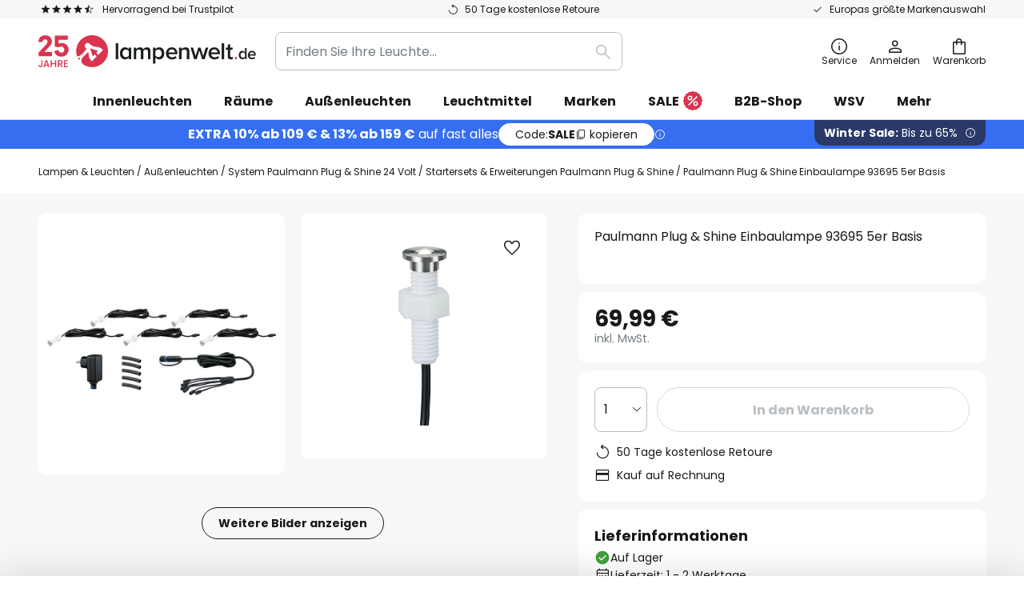

--- FILE ---
content_type: image/svg+xml
request_url: https://www.lampenwelt.de/media/wysiwyg/rechnung_flat.svg
body_size: 1464
content:
<?xml version="1.0" encoding="utf-8"?>
<!-- Generator: Adobe Illustrator 27.0.1, SVG Export Plug-In . SVG Version: 6.00 Build 0)  -->
<svg version="1.1" id="rechnung" xmlns="http://www.w3.org/2000/svg" xmlns:xlink="http://www.w3.org/1999/xlink" x="0px" y="0px"
	 viewBox="0 0 757.9 135.1" enable-background="new 0 0 757.9 135.1" xml:space="preserve">
<path d="M179.6,65.2H156v40.6h-13.3V5.5h33.2c11.3,0,20,2.6,26.1,7.7s9.1,12.6,9.1,22.5c0,6.2-1.7,11.7-5.1,16.3
	c-3.4,4.6-8.1,8.1-14.1,10.4l23.6,42.6v0.8h-14.2L179.6,65.2z M156,54.4h20.3c6.6,0,11.8-1.7,15.7-5.1s5.8-8,5.8-13.7
	c0-6.2-1.9-11-5.5-14.3c-3.7-3.3-9-5-16-5H156V54.4z M258.6,107.2c-10.1,0-18.3-3.3-24.7-10s-9.5-15.5-9.5-26.6v-2.3
	c0-7.4,1.4-14,4.2-19.8c2.8-5.8,6.8-10.4,11.9-13.6c5.1-3.3,10.6-4.9,16.5-4.9c9.7,0,17.2,3.2,22.6,9.6c5.4,6.4,8.1,15.5,8.1,27.4
	v5.3h-50.5c0.2,7.4,2.3,13.3,6.4,17.8c4.1,4.5,9.3,6.8,15.7,6.8c4.5,0,8.3-0.9,11.4-2.8c3.1-1.8,5.9-4.3,8.2-7.3l7.8,6.1
	C280.5,102.4,271.1,107.2,258.6,107.2z M257,40.4c-5.1,0-9.5,1.9-13,5.6s-5.7,9-6.5,15.7h37.3v-1c-0.4-6.5-2.1-11.5-5.2-15.1
	C266.6,42.1,262.3,40.4,257,40.4z M332.3,96.8c4.5,0,8.5-1.4,11.9-4.1c3.4-2.8,5.3-6.2,5.7-10.3H362c-0.2,4.3-1.7,8.3-4.4,12.2
	c-2.7,3.9-6.3,6.9-10.9,9.2c-4.5,2.3-9.3,3.4-14.4,3.4c-10.2,0-18.2-3.4-24.2-10.2c-6-6.8-9-16-9-27.8v-2.1c0-7.3,1.3-13.7,4-19.4
	s6.5-10,11.5-13.2c5-3.1,10.9-4.7,17.7-4.7c8.4,0,15.3,2.5,20.8,7.5s8.5,11.5,8.9,19.5h-12.1c-0.4-4.8-2.2-8.8-5.5-11.9
	c-3.3-3.1-7.3-4.7-12.2-4.7c-6.5,0-11.5,2.3-15.1,7c-3.6,4.7-5.3,11.4-5.3,20.2v2.4c0,8.6,1.8,15.2,5.3,19.8
	C320.7,94.5,325.8,96.8,332.3,96.8z M389,40.3c5.7-6.9,13-10.4,22.1-10.4c15.8,0,23.7,8.9,23.8,26.7v49.3h-12.7V56.5
	c0-5.4-1.3-9.3-3.7-11.9c-2.4-2.6-6.2-3.9-11.3-3.9c-4.1,0-7.8,1.1-10.9,3.3c-3.1,2.2-5.6,5.1-7.3,8.7v53.1h-12.7V0H389V40.3z
	 M466.1,31.3l0.4,9.4c5.7-7.2,13.1-10.8,22.3-10.8c15.8,0,23.7,8.9,23.8,26.7v49.3h-12.7V56.5c0-5.4-1.3-9.3-3.7-11.9
	c-2.4-2.6-6.2-3.9-11.3-3.9c-4.1,0-7.8,1.1-10.9,3.3c-3.1,2.2-5.6,5.1-7.3,8.7v53.1H454V31.3H466.1z M577.9,98.5
	c-5,5.8-12.2,8.8-21.8,8.8c-7.9,0-14-2.3-18.2-6.9s-6.3-11.5-6.3-20.5V31.3h12.7v48.2c0,11.3,4.6,17,13.8,17
	c9.7,0,16.2-3.6,19.4-10.9V31.3h12.7v74.6h-12.1L577.9,98.5z M621.8,31.3l0.4,9.4c5.7-7.2,13.1-10.8,22.3-10.8
	c15.8,0,23.7,8.9,23.8,26.7v49.3h-12.7V56.5c0-5.4-1.3-9.3-3.7-11.9c-2.4-2.6-6.2-3.9-11.3-3.9c-4.1,0-7.8,1.1-10.9,3.3
	c-3.1,2.2-5.6,5.1-7.3,8.7v53.1h-12.7V31.3H621.8z M684.5,67.9c0-11.6,2.7-20.9,8.1-27.7c5.4-6.9,12.5-10.3,21.4-10.3
	c9.1,0,16.2,3.2,21.3,9.6l0.6-8.3h11.6V104c0,9.6-2.9,17.3-8.6,22.8c-5.7,5.5-13.4,8.3-23.1,8.3c-5.4,0-10.6-1.1-15.8-3.4
	c-5.1-2.3-9.1-5.4-11.8-9.4l6.6-7.6c5.5,6.8,12.2,10.1,20.1,10.1c6.2,0,11-1.7,14.5-5.2s5.2-8.4,5.2-14.7v-6.4
	c-5.1,5.9-12.1,8.8-20.9,8.8c-8.7,0-15.8-3.5-21.2-10.5S684.5,80.1,684.5,67.9z M697.4,69.4c0,8.4,1.7,15,5.2,19.8
	c3.4,4.8,8.3,7.2,14.5,7.2c8,0,13.9-3.7,17.7-11v-34c-3.9-7.1-9.8-10.7-17.6-10.7c-6.2,0-11,2.4-14.5,7.2
	C699.1,52.8,697.4,59.9,697.4,69.4z"/>
<path d="M78.7,105.7V13.4c0-1.1-0.9-2-2-2H9.3c-1.1,0-2,0.9-2,2v92.3c0,0,0.1,1.6-1.4,2.8c-0.7,0.5-1.3,1-2.4,1
	c-1,0-3.5-0.9-3.5-3.6V14.4c0-5.5,4.5-10,10-10h66c5.5,0,10,4.5,10,10v91.4c0,2.6-2.3,3.9-3.5,3.9C79.1,109.7,78.7,105.7,78.7,105.7
	z M63.5,31.3H21.1c-1.9,0-3.5-1.6-3.5-3.5l0,0c0-1.9,1.6-3.5,3.5-3.5h42.4c1.9,0,3.5,1.6,3.5,3.5l0,0C67,29.7,65.5,31.3,63.5,31.3z
	 M45.5,49.7H21.1c-1.9,0-3.5-1.6-3.5-3.5l0,0c0-1.9,1.6-3.5,3.5-3.5h24.4c1.9,0,3.5,1.6,3.5,3.5l0,0C49,48.1,47.5,49.7,45.5,49.7z
	 M63.5,68.2H21.1c-1.9,0-3.5-1.6-3.5-3.5l0,0c0-1.9,1.6-3.5,3.5-3.5h42.4c1.9,0,3.5,1.6,3.5,3.5l0,0C67,66.6,65.5,68.2,63.5,68.2z
	 M45.3,97.5l-13.7,11.4c-1.3,1.1-3.2,0.9-4.3-0.4l-0.6-0.7c-1.1-1.3-0.9-3.2,0.4-4.3l13.8-11.4c1.3-1.1,3.2-0.9,4.3,0.4l0.6,0.7
	C46.8,94.5,46.7,96.4,45.3,97.5z M27.6,109L14,97.4c-1.3-1.1-1.4-3-0.3-4.3l0.6-0.7c1.1-1.3,3-1.4,4.3-0.3l13.6,11.6
	c1.3,1.1,1.4,3,0.3,4.3l-0.6,0.7C30.8,109.9,28.9,110.1,27.6,109z M19.2,97.4L5.6,108.7c-1.3,1.1-3.2,0.9-4.3-0.4l-0.6-0.7
	c-1.1-1.3-0.9-3.2,0.4-4.3L14.7,92c1.3-1.1,3.2-0.9,4.3,0.4l0.6,0.7C20.6,94.4,20.5,96.3,19.2,97.4z M54.1,109L40.5,97.4
	c-1.3-1.1-1.4-3-0.3-4.3l0.6-0.7c1.1-1.3,3-1.4,4.3-0.3l13.6,11.6c1.3,1.1,1.4,3,0.3,4.3l-0.6,0.7C57.3,109.9,55.3,110.1,54.1,109z
	 M71.6,97.5l-13.7,11.4c-1.3,1.1-3.2,0.9-4.3-0.4l-0.6-0.7c-1.1-1.3-0.9-3.2,0.4-4.3l13.7-11.4c1.3-1.1,3.2-0.9,4.3,0.4l0.6,0.7
	C73.1,94.5,72.9,96.4,71.6,97.5z M80.3,108.9L66.7,97.3c-1.3-1.1-1.4-3-0.3-4.3l0.6-0.7c1.1-1.3,3-1.4,4.3-0.3l13.6,11.6
	c1.3,1.1,1.4,3,0.3,4.3l-0.6,0.7C83.5,109.9,81.6,110,80.3,108.9z"/>
</svg>


--- FILE ---
content_type: image/svg+xml
request_url: https://www.lampenwelt.de/media/wysiwyg/paypal.svg
body_size: 1091
content:
<?xml version="1.0" encoding="utf-8"?>
<!-- Generator: Adobe Illustrator 27.0.1, SVG Export Plug-In . SVG Version: 6.00 Build 0)  -->
<svg version="1.1" id="paypal" xmlns="http://www.w3.org/2000/svg" xmlns:xlink="http://www.w3.org/1999/xlink" x="0px" y="0px"
	 viewBox="0 0 472.8 120" enable-background="new 0 0 472.8 120" xml:space="preserve">
<path id="path14499" fill="#003087" d="M86.6,9.1C81,2.7,71,0,58.1,0H20.8c-2.6,0-4.9,1.9-5.3,4.5L0,103c-0.3,1.9,1.2,3.7,3.1,3.7
	h23L32,70l-0.2,1.1c0.4-2.6,2.6-4.5,5.3-4.5H48c21.5,0,38.3-8.7,43.2-34c0.1-0.8,0.3-1.5,0.4-2.2c-0.6-0.3-0.6-0.3,0,0
	C93.1,21.2,91.6,14.8,86.6,9.1"/>
<path id="path14519" fill="#002F86" d="M324.3,55.6h-12.4c-1.2,0-2.3,0.6-3,1.5l-17.1,25.1l-7.2-24.2c-0.5-1.5-1.8-2.5-3.4-2.5
	h-12.2c-1.5,0-2.5,1.5-2,2.8l13.7,40l-12.8,18.1c-1,1.4,0,3.4,1.7,3.4h12.3c1.2,0,2.3-0.6,3-1.5L326,59
	C327,57.6,326,55.6,324.3,55.6 M241.5,79.6c-1.2,7-6.8,11.8-13.9,11.8c-3.6,0-6.4-1.2-8.3-3.3c-1.8-2.2-2.5-5.3-1.9-8.6
	c1.1-7,6.8-11.9,13.8-11.9c3.5,0,6.3,1.2,8.2,3.4C241.3,73.1,242,76.2,241.5,79.6 M258.7,55.6h-12.3c-1,0-2,0.8-2.1,1.8l-0.6,3.4
	l-0.8-1.3c-2.7-3.9-8.6-5.2-14.5-5.2c-13.6,0-25.2,10.3-27.5,24.8c-1.2,7.2,0.5,14.1,4.6,19c3.8,4.4,9.1,6.3,15.5,6.3
	c11,0,17.1-7,17.1-7l-0.6,3.4c-0.2,1.3,0.8,2.5,2.1,2.5h11.1c1.8,0,3.2-1.3,3.5-3l6.7-42.2C261,56.8,260,55.6,258.7,55.6
	 M184.7,55.9c-1.4,9.2-8.4,9.2-15.3,9.2h-3.9l2.7-17.3c0.1-1,1.1-1.8,2.1-1.8h1.8c4.6,0,9,0,11.3,2.6
	C184.8,50.3,185.3,52.7,184.7,55.9 M181.7,31.8H156c-1.8,0-3.2,1.3-3.5,3l-10.4,66c-0.2,1.3,0.8,2.5,2.1,2.5h12.3
	c1.7,0,3.2-1.3,3.5-3l2.8-17.8c0.3-1.7,1.8-3,3.5-3h8.2c16.9,0,26.7-8.2,29.3-24.4c1.2-7.1,0-12.7-3.3-16.6
	C196.8,34.1,190.4,31.8,181.7,31.8"/>
<path id="path14523" fill="#009CDE" d="M456.7,33.6l-10.6,67.2c-0.2,1.3,0.8,2.5,2.1,2.5h10.6c1.7,0,3.2-1.3,3.5-3l10.4-66
	c0.2-1.3-0.8-2.5-2.1-2.5h-11.9C457.8,31.8,456.9,32.6,456.7,33.6 M425,79.6c-1.2,7-6.8,11.8-13.9,11.8c-3.6,0-6.4-1.2-8.3-3.3
	c-1.8-2.2-2.5-5.3-1.9-8.6c1.1-7,6.8-11.9,13.8-11.9c3.5,0,6.3,1.2,8.2,3.4C424.8,73.1,425.5,76.2,425,79.6 M442.2,55.6h-12.3
	c-1,0-2,0.8-2.1,1.8l-0.6,3.4l-0.8-1.3c-2.7-3.9-8.6-5.2-14.5-5.2c-13.6,0-25.2,10.3-27.5,24.8c-1.2,7.2,0.5,14.1,4.6,19
	c3.8,4.4,9.1,6.3,15.5,6.3c11,0,17.1-7,17.1-7l-0.6,3.4c-0.2,1.3,0.8,2.5,2.1,2.5h11.1c1.8,0,3.2-1.3,3.5-3l6.7-42.2
	C444.5,56.8,443.5,55.6,442.2,55.6 M368.3,55.9c-1.4,9.2-8.4,9.2-15.3,9.2h-3.9l2.7-17.3c0.1-1,1.1-1.8,2.1-1.8h1.8
	c4.6,0,9,0,11.3,2.6C368.3,50.3,368.8,52.7,368.3,55.9 M365.3,31.8h-25.7c-1.8,0-3.2,1.3-3.5,3l-10.4,66c-0.2,1.3,0.8,2.5,2.1,2.5
	H341c1.2,0,2.3-0.9,2.5-2.1l3-18.7c0.3-1.7,1.8-3,3.5-3h8.2c16.9,0,26.7-8.2,29.3-24.4c1.2-7.1,0-12.7-3.3-16.6
	C380.4,34.1,373.9,31.8,365.3,31.8"/>
<path id="path14527" fill="#003087" d="M86.6,9.1C81,2.7,71,0,58.1,0H20.8c-2.6,0-4.9,1.9-5.3,4.5L0,103c-0.3,1.9,1.2,3.7,3.1,3.7
	h23L32,70l-0.2,1.1c0.4-2.6,2.6-4.5,5.3-4.5H48c21.5,0,38.3-8.7,43.2-34c0.1-0.8,0.3-1.5,0.4-2.2c-0.6-0.3-0.6-0.3,0,0
	C93.1,21.2,91.6,14.8,86.6,9.1"/>
<path id="path14531" fill="#002F86" d="M38.2,30.6c0.2-1.5,1.3-2.8,2.6-3.5c0.6-0.3,1.3-0.5,2-0.5h29.2c3.5,0,6.7,0.2,9.6,0.7
	c0.8,0.1,1.7,0.3,2.4,0.5c0.8,0.2,1.5,0.4,2.3,0.6c0.4,0.1,0.8,0.2,1.1,0.3c1.5,0.5,2.8,1,4,1.7c1.5-9.3,0-15.7-5.1-21.4
	C81,2.7,70.9,0,58.1,0H20.8c-2.6,0-4.9,1.9-5.3,4.5L0,103c-0.3,1.9,1.2,3.7,3.1,3.7h23L32,70L38.2,30.6L38.2,30.6z"/>
<path id="path14535" fill="#009CDE" d="M91.6,30.5L91.6,30.5c-0.1,0.7-0.2,1.5-0.4,2.2c-4.9,25.2-21.7,34-43.2,34h-11
	c-2.6,0-4.8,1.9-5.3,4.5l-5.6,35.5l-1.6,10.1c-0.3,1.7,1,3.2,2.8,3.2h19.4c2.3,0,4.3-1.7,4.6-3.9l0.2-1l3.7-23.2l0.2-1.3
	c0.4-2.3,2.3-3.9,4.6-3.9H63c18.8,0,33.5-7.6,37.8-29.7c1.8-9.2,0.8-16.9-3.9-22.3C95.5,33,93.7,31.6,91.6,30.5"/>
<path id="path14539" fill="#012069" d="M86.5,28.5c-0.8-0.2-1.5-0.4-2.3-0.6c-0.8-0.2-1.6-0.3-2.4-0.5c-3-0.5-6.2-0.7-9.7-0.7H42.8
	c-0.7,0-1.4,0.1-2,0.5c-1.4,0.7-2.3,1.9-2.6,3.5L32,70l-0.2,1.1c0.4-2.6,2.6-4.5,5.3-4.5H48c21.5,0,38.3-8.7,43.2-34
	c0.1-0.8,0.3-1.5,0.4-2.2c-1.3-0.7-2.6-1.2-4-1.7C87.2,28.7,86.8,28.6,86.5,28.5"/>
</svg>
